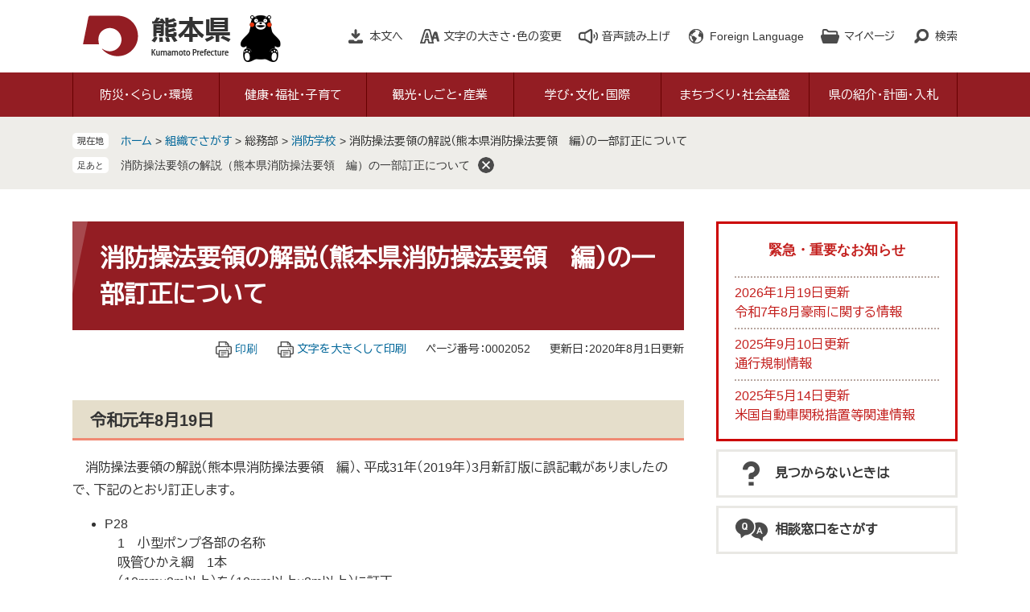

--- FILE ---
content_type: text/html
request_url: https://www.pref.kumamoto.jp/parts/last_page_osusume_contents_0.html?_=1769659909363
body_size: 939
content:
<div id="detail_side_osusume">
	<h2 id="detail_side_osusume_ttl">おすすめコンテンツ</h2>
	<input type="hidden" id="osusume_ctg_id" value="[[osusume_ctg_id]]">
	<ul id="detail_side_osusume_list">
		<li><div><span class="osusume_img"><img src="/parts/img/agri.jpg" alt="アグリくまもと"></span><span class="osusume_link"><a href="https://agri-kumamoto.jp/" target="_blank">農業情報サイト アグリくまもと</a></span></div></li><li><div><span class="osusume_img"><img src="/parts/img/bousai-kumamoto.png" alt="防災の画像"></span><span class="osusume_link"><a href="/site/bousai-kumamoto/">防災情報総合案内</a></span></div></li><li><div><span class="osusume_img"><img src="/parts/img/kuma-turn.jpg" alt="UIJターン"></span><span class="osusume_link"><a href="http://kuma-turn.jp/" target="_blank">熊本県UIJターン就職支援センター</a></span></div></li>
	</ul>
</div>

--- FILE ---
content_type: text/css
request_url: https://www.pref.kumamoto.jp/ssi/css/footstep.css
body_size: 1397
content:
@charset "utf-8";

/* あしあと機能 */
#footstep_wrap {
	width: auto;
	height: auto;
	margin: 0px;
	padding: 0px;
}
#mymainback #footstep_wrap {
	-webkit-box-ordinal-group: 1;
	    -ms-flex-order: 0;
	        order: 0;
	width: 100%;
}

#footstep {
	margin: 0px;
	padding: 5px 0px 4px 6rem;
	font-size: 1.4rem;
	line-height: 1.5;
	position: relative;
}

#footstep_detail {
	display: inline;
}
#footstep_detail:before {
	content: '足あと';
	display: block;
	width: 4.5rem;
	background: #fff;
	border-radius: 5px;
	font-size: 1.1rem;
	line-height: 1.2;
	padding: 4px 0px 3px;
	text-align: center;
	-webkit-box-sizing: border-box;
	        box-sizing: border-box;
	position: absolute;
	top: 5px;
	left: 0px;
}

#clear_footstep {
	display: inline-block;
	vertical-align: middle;
	width: 20px;
	height: 20px;
	margin: -2px 0px 0px 10px;
	padding: 0px;
	border: none;
	background: url(/img/common/icon_footstep_clear.png) no-repeat center center #fff;
	color: #000;
	border-radius: 100%;
	cursor: pointer;
	text-align: left;
	text-indent: -9999em;
	overflow: hidden;
}
#footstep_detail:empty,
#footstep_detail:empty + #clear_footstep {
	display: none;
}

.fs_rireki {
	display: inline;
}
.fs_rireki:before {
	content: '>';
	padding: 0px 0.4em;
}
.fs_rireki:first-child:before {
	display: none;
}
.fs_rireki:last-child a {
	text-decoration: none !important;
	color: inherit !important;
	cursor: default;
}
/* あしあと機能 ここまで */


/* ページ記憶 */
#keep_page {
	font-size: 1.5rem;
	text-align: left;
	padding: 20px;
}
#keep_page .btn_func {
	display: block;
	width: 100%;
	border: none;
	background: #831c22;
	color: #fff;
	font-size: 1.5rem;
	font-weight: bold;
	line-height: 1.9rem;
	margin: 0px 0px 10px;
	padding: 8px 0px;
	text-align: center;
	cursor: pointer;
}

#ktp_item_list {
	display: block;
	margin: 0px;
	padding: 0px;
	list-style: none;
	max-height: calc(100vh - 280px);
	min-height: 60px;
	overflow-y: auto;
}
#ktp_item_list:empty {
	min-height: 0px;
}
#ktp_item_list:empty:before {
	content: '登録がありません。';
	display: block;
	margin: 1em 0px;
}

.ktp_item {
	display: block;
	border-bottom: 1px solid #831c22;
	padding: 9px 30px 8px 0px;
	position: relative;
}
.ktp_item_del {
	display: block;
	vertical-align: middle;
	width: 20px;
	height: 20px;
	margin: 0px;
	padding: 0px;
	border: none;
	background: url(/img/common/icon_mypage_close.png) no-repeat center center #fff;
	color: #000;
	border-radius: 100%;
	cursor: pointer;
	text-align: left;
	text-indent: -9999em;
	overflow: hidden;
	position: absolute;
	right: 0px;
	top: 50%;
	-webkit-transform: translateY(-50%);
	    -ms-transform: translateY(-50%);
	        transform: translateY(-50%);
}
/* ページ記憶ここまで */


/* アクセシビリティチェック画面 */
/*
.errrange ~ #keep_page {
	display: none;
}
*/
/* アクセシビリティチェック画面 ここまで */